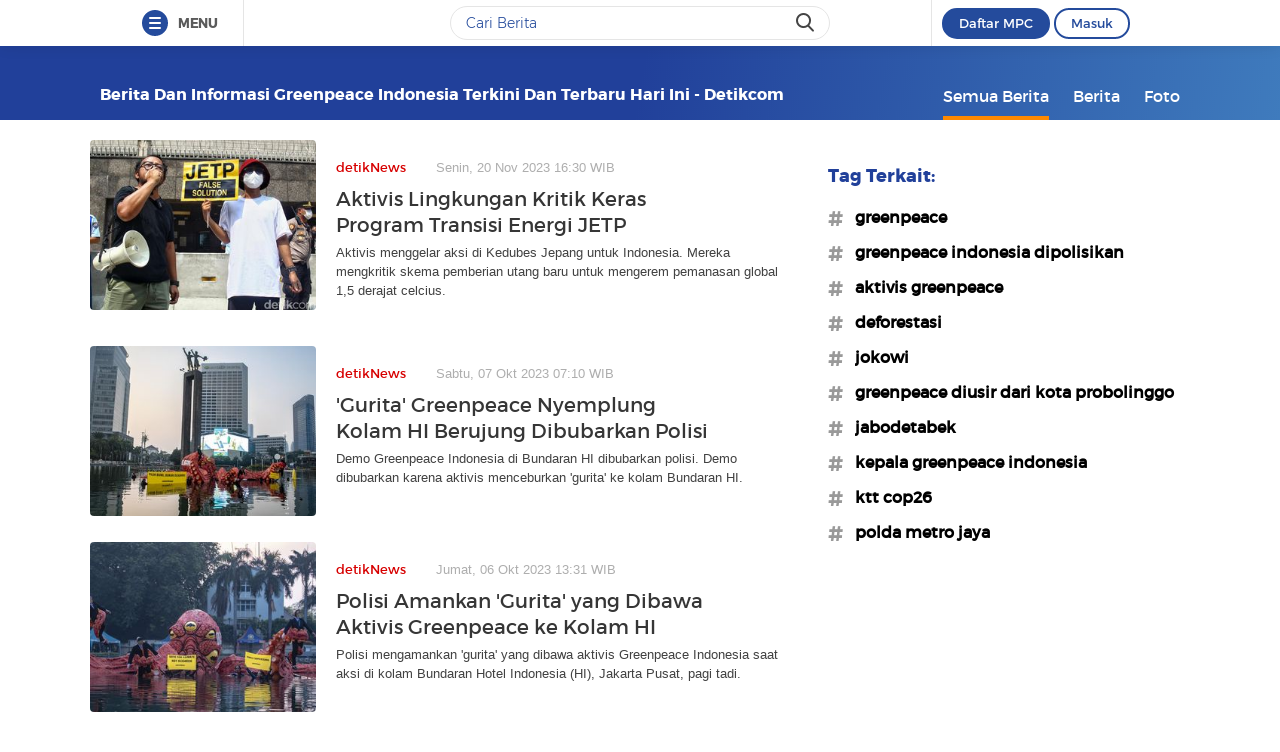

--- FILE ---
content_type: text/html
request_url: https://www.detik.com/tag/greenpeace-indonesia/
body_size: 12146
content:
<!DOCTYPE html>
<html lang="id-ID">

    <head>
<link rel="preconnect" href="https://awscdn.detik.net.id"><link rel="preconnect" href="https://awscdn.detik.net.id" crossorigin><link rel="preconnect" href="https://cdn.detik.net.id"><link rel="preconnect" href="https://cdn.detik.net.id" crossorigin><link rel="dns-prefetch" href="https://cdn.detik.net.id"/><link rel="dns-prefetch" href="https://akcdn.detik.net.id"/><link rel="dns-prefetch" href="https://cdnv.detik.net.id"/><link rel="dns-prefetch" href="https://connect.detik.com"/><link rel="dns-prefetch" href="https://newrevive.detik.com"/><link rel="dns-prefetch" href="https://cdnstatic.detik.com"/><link rel="dns-prefetch" href="https://analytic.detik.com"/><link rel="dns-prefetch" href="https://www.googletagmanager.com"/><link rel="dns-prefetch" href="https://securepubads.g.doubleclick.net"/><link rel="dns-prefetch" href="https://pubads.g.doubleclick.net"/><link rel="dns-prefetch" href="https://www.gstatic.com"/><link rel="dns-prefetch" href="https://www.google-analytics.com"/><link rel="dns-prefetch" href="https://partner.googleadservices.com"/><link rel="dns-prefetch" href="https://bs.serving-sys.com"/><link rel="dns-prefetch" href="https://ad.doubleclick.net"/><link rel="dns-prefetch" href="https://pixel.adsafeprotected.com"/><link rel="dns-prefetch" href="https://cdn.doubleverify.com"/>
<script async id="ebx" src="https://applets.ebxcdn.com/ebx.js"></script><meta charset="utf-8">
<meta http-equiv="X-UA-Compatible" content="IE=edge">
<meta name="viewport" content="initial-scale = 1.0, user-scalable = no, width=device-width, height=device-height, maximum-scale=1.0">
<meta name="apple-mobile-web-app-capable" content="yes" />
<meta name="platform" content="desktop" />
<!-- The above 3 meta tags *must* come first in the head; any other head content must come *after* these tags -->
<title>Berita dan Informasi Greenpeace indonesia Terkini dan Terbaru Hari ini  - detikcom</title>
<meta property="og:type" content="article"/>
<meta property="og:site_name" content="detikcom"/>
<meta property="og:title" content="Berita dan Informasi Greenpeace indonesia Terkini dan Terbaru Hari ini  - detikcom"/>
<meta property="og:image" content="https://cdn.detik.net.id/detik2/images/logo.jpg"/>
<meta property="og:description" content="Kumpulan berita harian Greenpeace indonesia terbaru dan terlengkap hanya di detik.com"/>
<meta property="og:url" content="https://www.detik.com/tag/greenpeace-indonesia"/>
<meta name="copyright" content="detikcom" itemprop="dateline"/>

    <meta name="robots" content="index, follow"/>
    <meta name="googlebot-news" content="index, follow" />
    <meta name="googlebot" content="index, follow" />

<meta name="description" content="Kumpulan berita harian Greenpeace indonesia terbaru dan terlengkap hanya di detik.com" itemprop="description"/>
<meta content="Berita dan Informasi Greenpeace indonesia Terkini dan Terbaru Hari ini  - detikcom" itemprop="headline"/>
<meta name="keywords" content="Greenpeace indonesia, Greenpeace indonesia adalah, berita Greenpeace indonesia, Greenpeace indonesia terbaru, Greenpeace indonesia hari ini, peristiwa Greenpeace indonesia, Greenpeace indonesia terkini detikcom" itemprop="keywords"/>
<meta content="https://www.detik.com/tag/greenpeace-indonesia" itemprop="url"/>
<link rel="canonical" href="https://www.detik.com/tag/greenpeace-indonesia"/>
<meta name="dtk:kanalid" content="-" />
<meta name="dtk:articleid" content="-"/>
<meta name="dtk:acctype" content="acc-detikcom"/>
<meta name="dtk:platform" content="desktop" /><!--s:dtkprv-->
<!--e:dtkprv--><link href="https://cdn.detik.net.id/detik2/images/favicon.ico" rel="shortcut icon" type="image/x-icon" />

<!-- Core CSS -->
<link rel="stylesheet" type="text/css" href="https://cdn.detik.net.id/tag/css/style.css?v=202601310413" />

<script type="text/javascript" src="https://cdn.detik.net.id/tag/js/jquery.js?v=202601310413"></script>

<!-- Meta Preview Image Large Desktop -->
<meta name="robots" content="max-snippet:-1, max-image-preview:large">
<script type="text/javascript">
    var dtkGTMDL={data:{},getMeta:function(a,t){return null!==(e=document.head.querySelector("["+a+'="'+t+'"]'))?e.content:null},addDataLayer:function(a,t,r=null){null===r&&(r=t),null!==(val=dtkGTMDL.getMeta(a,t))&&""!=val&&(dtkGTMDL.data[r]=val)},addCustomDimension:function(a){for(i=0;i<a.length;i++)switch(a[i]){case"kanalid":dtkGTMDL.addDataLayer("name","kanalid");break;case"articleid":dtkGTMDL.addDataLayer("name","articleid");break;case"articletype":dtkGTMDL.addDataLayer("name","articletype");break;case"articledewasa":dtkGTMDL.addDataLayer("name","articledewasa");break;case"articlehoax":dtkGTMDL.addDataLayer("name","articlehoax");break;case"createdate":dtkGTMDL.addDataLayer("name","createdate");break;case"publishdate":dtkGTMDL.addDataLayer("name","publishdate");break;case"keyword":dtkGTMDL.addDataLayer("name","keywords","keyword");break;case"idfokus":dtkGTMDL.addDataLayer("name","idfokus");break;case"namafokus":dtkGTMDL.addDataLayer("name","namafokus");break;case"idprogram":dtkGTMDL.addDataLayer("name","idprogram");break;case"namaprogram":dtkGTMDL.addDataLayer("name","namaprogram");break;case"pagesize":dtkGTMDL.addDataLayer("name","pagesize");break;case"pagenumber":dtkGTMDL.addDataLayer("name","pagenumber");break;case"videopresent":dtkGTMDL.addDataLayer("name","videopresent");break;case"video_id":dtkGTMDL.addDataLayer("name","video_id");break;case"refferal_url":dtkGTMDL.addDataLayer("name","refferal_url");break;case"contenttype":dtkGTMDL.addDataLayer("name","contenttype");break;case"platform":dtkGTMDL.addDataLayer("name","platform");break;case"author":dtkGTMDL.addDataLayer("name","author");break;case"title":dtkGTMDL.addDataLayer("property","og:title","title");break;case"subcategori":dtkGTMDL.addDataLayer("name","subcategori");break;case"keywordkanal":dtkGTMDL.addDataLayer("name","keywordkanal");break;case"duration":dtkGTMDL.addDataLayer("name","duration");break;case"hl_nhl_wp":dtkGTMDL.addDataLayer("name","hl_nhl_wp");break;case"hl_nhl_kanal":dtkGTMDL.addDataLayer("name","hl_nhl_kanal");break;case"originalTitle":dtkGTMDL.addDataLayer("name","originalTitle");break;case"video_story_url":dtkGTMDL.addDataLayer("name","video_story_url")}},generate:function(){return contenttype=dtkGTMDL.getMeta("name","contenttype"),dtkGTMDL.addCustomDimension(["kanalid","articleid","articletype","articledewasa","articlehoax","createdate","publishdate","keyword","idfokus","namafokus","idprogram","namaprogram","pagesize","pagenumber","videopresent","video_id","contenttype","platform","author","subcategori","keywordkanal","duration","hl_nhl_wp","hl_nhl_kanal","originalTitle","video_story_url"]),dtkGTMDL.data.event="articlePush",dtkGTMDL.data}};dataLayer=[dtkGTMDL.generate()];var _pt=function(a,t,r,d,n){console.log("__pt:gtmdl"),void 0===t&&a.hasAttribute("dtr-evt")&&(t=a.getAttribute("dtr-evt"),d=a.getAttribute("dtr-act")+" "+a.getAttribute("dtr-idx"),r=a.getAttribute("dtr-ttl"));var o={event:"panel tracking",action:"klik "+d,panelname:t.toLowerCase(),pt_from_type:$("meta[name=contenttype]").attr("content"),pt_from_kanal:$("meta[name=kanalid]").attr("content"),pt_to_url:a.href,pt_platform:$("meta[name=platform]").attr("content"),pt_to_page:r};if(void 0!==n)var o=$.extend(o,n);console.log("datalayer push",o),dataLayer.push(o)};$(function(){pushEvent=function(a,t,r){var d;d="undefined"!=typeof basekanal&&null!==basekanal?basekanal:baseurl,dataLayer.push({event:""+a,bc_nav_url:""+t,bc_domain:""+d,bc_title:""+r,baca_juga_aid:""+getArticleId(a,t)})},getArticleId=function(a,t){return(arID=(arrUrl=t.split("/")).length>9?arrUrl[2].indexOf("m.detik")>-1||arrUrl[2].indexOf("mdev.detik")>-1?t.indexOf("/~")>-1?arrUrl[10]:arrUrl[9]:arrUrl[3].indexOf("sepakbola")>-1?arrUrl[9]:arrUrl[8]:arrUrl[2].indexOf("garuda.detik")>-1?t.indexOf("/~")>-1?arrUrl[6]:arrUrl[5]:t.indexOf("/~")>-1?"sepakbola"==arrUrl[4]?arrUrl[6]:arrUrl[5]:"sepakbola"==arrUrl[3]?arrUrl[5]:arrUrl[4]).indexOf("d-")>-1&&(arID=arID.split("-")[1]),arID},$("#relatedgtm a").click(function(){pushEvent("beritaterkait",$(this).attr("href"),$(this).text().trim())}),$("#readtoogtm").hasClass("list__other__item")?(selector=$("#readtoogtm h5 a"),set=!0):(selector=$("#readtoogtm a"),set=!1),selector.click(function(){var a;$("h2",this).length&&(a=$("h2",this).text().trim()),$("h3",this).length&&(a=$("h3",this).text().trim()),$("h4",this).length&&(a=$("h4 strong",this).length?$("h4 strong",this).text().trim():$("h4",this).text().trim()),!0==set&&(a=$(this).text().trim()),$("h6",this).length&&(a=$("h6",this).text().trim()),pushEvent("bacajuga",$(this).attr("href"),a)})});
</script>
<script type="text/javascript" src="https://cdn.detik.net.id/libs/livecounter/detikLiveUserCounterResponse.js?v=2026013104" defer></script>
<script type="text/javascript">window.addEventListener("message",(function(e){var t=document.getElementsByClassName("bb-iframe"),a=e.data.height;t&&t[0]&&(t[0].style.height=a+"px")}),!1);</script>
<script>
    var APP = "https://www.detik.com/search/searchall";
    var base_url = "https://www.detik.com/tag"
    var wid_method = "get"
</script>
<!--s:dtkprv-->
<!-- S: (script) Google Tag Manager -->
<script>(function(w,d,s,l,i){w[l]=w[l]||[];w[l].push({'gtm.start':
new Date().getTime(),event:'gtm.js'});var f=d.getElementsByTagName(s)[0],
j=d.createElement(s),dl=l!='dataLayer'?'&l='+l:'';j.async=true;j.src=
'https://www.googletagmanager.com/gtm.js?id='+i+dl;f.parentNode.insertBefore(j,f);
})(window,document,'script','dataLayer','GTM-NG6BTJ');</script>
<!-- E: (script) Google Tag Manager -->
<!--e:dtkprv--></head>

    <body >
    	<!--s:dtkprv-->
<!-- Google Tag Manager (noscript) -->
<noscript><iframe src="https://www.googletagmanager.com/ns.html?id=GTM-NG6BTJ"
height="0" width="0" style="display:none;visibility:hidden"></iframe></noscript>
<!-- End Google Tag Manager (noscript) -->
<!--e:dtkprv-->
        <link rel="stylesheet" href="https://cdn.detik.net.id/assets/css/framebar/framebar-nonredesign.css?v=202601310413" type="text/css">
<link rel="stylesheet" href="https://cdn.detik.net.id/assets/css/framebar/autocomplete.css?v=202601310413" type="text/css">
<script type="text/javascript">
 var dc_params={client_id:2,ui:'popup',site_id:2}
 var asset_common = "https://cdn.detik.net.id/assets";
 var framebar_url = {"profile":"https:\/\/connect.detik.com\/dashboard\/","logout":"https:\/\/connect.detik.com\/oauth\/signout?redirectUrl=https%3A%2F%2Fwww.detik.com%2Ftag%2Fnews%2Fkapal-nelayan-di-babel-dihantam-ombak","register":"https:\/\/connect.detik.com\/accounts\/register?clientId=64&redirectUrl=https%3A%2F%2Fwww.detik.com%2Ftag%2Fnews%2Fkapal-nelayan-di-babel-dihantam-ombak&ui=popup&parentURI=https:\/\/www.detik.com\/tag\/news\/kapal-nelayan-di-babel-dihantam-ombak","login":"https:\/\/connect.detik.com\/oauth\/authorize?clientId=64&redirectUrl=https%3A%2F%2Fwww.detik.com%2Ftag%2Fnews%2Fkapal-nelayan-di-babel-dihantam-ombak&ui=popup&parentURI=https:\/\/www.detik.com\/tag\/news\/kapal-nelayan-di-babel-dihantam-ombak"};
 var mpc_qc_url = "https://connect.detik.com/api/mpc/quickcard/html?ci=64";
</script>
<div class="framebar-desktop"><div class="dtkframebar"><div class="dtkframebar__bg"><div class="dtkframebar__wrapper"><div class="dtkframebar__menu dtkframebar__clearfix pull-left"><a href="#" class="dtkframebar__menu__icon pull-left" id="dtkframebar-menu"><span></span><span></span><span></span></a><span class="dtkframebar__menu__text">MENU</span></div><div class="dtkframebar__menu__kanal framebarasset-lazy"> <ul class="newlist"><li class="pb10"><a href="https://www.detik.com/?tagfrom=framebar"><span class="dtkframebar__menu__kanal__icon gtm_link_detikcom"><img data-src="https://cdn.detik.net.id/assets/images/framebar/favicon-detikcom.png?v=202601310413" alt=""></span>detikcom</a></li><ul class="newlist-double"><li class="sub_list"><a href="https://www.detik.com/terpopuler" style="" class="" target="_blank" ><span class="dtkframebar__menu__kanal__icon"><img data-src="https://cdn.detik.net.id/framebarasset/ic_Most-3x.webp" alt=""></span>Terpopuler </a></li><li class="sub_list"><a href="https://20.detik.com/live/" style="" class="" target="_blank" ><span class="dtkframebar__menu__kanal__icon"><img data-src="https://cdn.detik.net.id/framebarasset/ic_livetv.webp" alt=""></span>Live TV </a></li><li class="sub_list"><a href="https://news.detik.com/kolom/kirim/" style="" class="" target="_blank" ><span class="dtkframebar__menu__kanal__icon"><img data-src="https://cdn.detik.net.id/framebarasset/ic_kirim_tulisan-3x.webp" alt=""></span>Kirim Tulisan </a></li></ul></ul> <div class="kat_divide">Kategori Berita</div><ul class="newlist-double"><li><a href="https://news.detik.com/" style="" target="_blank" ><span class="dtkframebar__menu__kanal__icon gtm_link_detiknews"><img data-src="https://cdn.detik.net.id/framebarasset/ic_detik-3x.webp" alt=""></span>detikNews </a></li><li><a href="https://finance.detik.com/" style="" target="_blank" ><span class="dtkframebar__menu__kanal__icon gtm_link_detiknews"><img data-src="https://cdn.detik.net.id/framebarasset/ic_finance-3x.webp" alt=""></span>detikFinance </a></li><li><a href="https://inet.detik.com/" style="" target="_blank" ><span class="dtkframebar__menu__kanal__icon gtm_link_detiknews"><img data-src="https://cdn.detik.net.id/framebarasset/ic_inet-3x.webp" alt=""></span>detikInet </a></li><li><a href="https://hot.detik.com/" style="" target="_blank" ><span class="dtkframebar__menu__kanal__icon gtm_link_detiknews"><img data-src="https://cdn.detik.net.id/framebarasset/ic_hot-3x.webp" alt=""></span>detikHot </a></li><li><a href="https://sport.detik.com/" style="" target="_blank" ><span class="dtkframebar__menu__kanal__icon gtm_link_detiknews"><img data-src="https://cdn.detik.net.id/framebarasset/ic_sport-3x.webp" alt=""></span>detikSport </a></li><li><a href="https://sport.detik.com/sepakbola" style="" target="_blank" ><span class="dtkframebar__menu__kanal__icon gtm_link_detiknews"><img data-src="https://cdn.detik.net.id/framebarasset/ic_sepakbola-3x.webp" alt=""></span>Sepakbola </a></li><li><a href="https://oto.detik.com/" style="" target="_blank" ><span class="dtkframebar__menu__kanal__icon gtm_link_detiknews"><img data-src="https://cdn.detik.net.id/framebarasset/ic_oto-3x.webp" alt=""></span>detikOto </a></li><li><a href="https://travel.detik.com/" style="" target="_blank" ><span class="dtkframebar__menu__kanal__icon gtm_link_detiknews"><img data-src="https://cdn.detik.net.id/framebarasset/ic_travel-3x.webp" alt=""></span>detikTravel </a></li><li><a href="https://food.detik.com/" style="" target="_blank" ><span class="dtkframebar__menu__kanal__icon gtm_link_detiknews"><img data-src="https://cdn.detik.net.id/framebarasset/ic_food-3x.webp" alt=""></span>detikFood </a></li><li><a href="https://health.detik.com/" style="" target="_blank" ><span class="dtkframebar__menu__kanal__icon gtm_link_detiknews"><img data-src="https://cdn.detik.net.id/framebarasset/ic_health-3x.webp" alt=""></span>detikHealth </a></li><li><a href="https://wolipop.detik.com" style="" target="_blank" ><span class="dtkframebar__menu__kanal__icon gtm_link_detiknews"><img data-src="https://cdn.detik.net.id/framebarasset/ic_wolipop-3x.webp" alt=""></span>Wolipop </a></li><li><a href="https://news.detik.com/x/" style="" target="_blank" ><span class="dtkframebar__menu__kanal__icon gtm_link_detiknews"><img data-src="https://cdn.detik.net.id/framebarasset/ic_X-3x.webp" alt=""></span>DetikX </a></li><li><a href="https://20.detik.com" style="" target="_blank" ><span class="dtkframebar__menu__kanal__icon gtm_link_detiknews"><img data-src="https://cdn.detik.net.id/framebarasset/ic_20D-3x.webp" alt=""></span>20Detik </a></li><li><a href="https://foto.detik.com" style="" target="_blank" ><span class="dtkframebar__menu__kanal__icon gtm_link_detiknews"><img data-src="https://cdn.detik.net.id/framebarasset/ic_foto.webp" alt=""></span>detikFoto </a></li><li><a href="https://www.detik.com/edu/" style="" target="_blank" ><span class="dtkframebar__menu__kanal__icon gtm_link_detiknews"><img data-src="https://cdn.detik.net.id/framebarasset/ic_edu-3x.webp" alt=""></span>detikEdu </a></li><li><a href="https://www.detik.com/hikmah/" style="" target="_blank" ><span class="dtkframebar__menu__kanal__icon gtm_link_detiknews"><img data-src="https://cdn.detik.net.id/framebarasset/ic_Hikmah.webp" alt=""></span>detikHikmah </a></li><li><a href="https://www.detik.com/properti/" style="" target="_blank" ><span class="dtkframebar__menu__kanal__icon gtm_link_detiknews"><img data-src="https://cdn.detik.net.id/framebarasset/icproperti.webp" alt=""></span>detikProperti </a></li><li><a href="https://www.detik.com/pop/" style="" target="_blank" ><span class="dtkframebar__menu__kanal__icon gtm_link_detiknews"><img data-src="https://cdn.detik.net.id/framebarasset/iconpop.webp" alt=""></span>detikPop </a></li></ul> <div class="kat_divide">Daerah</div><ul class="newlist-double"><li><a href="https://www.detik.com/jateng" style="" target="_blank" ><span class="dtkframebar__menu__kanal__icon gtm_link_detiknews"><img data-src="https://cdn.detik.net.id/framebarasset/ic_jateng-3x.webp" alt=""></span>detikJateng </a></li><li><a href="https://www.detik.com/jatim" style="" target="_blank" ><span class="dtkframebar__menu__kanal__icon gtm_link_detiknews"><img data-src="https://cdn.detik.net.id/framebarasset/ic_jatim-3x.webp" alt=""></span>detikJatim </a></li><li><a href="https://www.detik.com/jabar" style="" target="_blank" ><span class="dtkframebar__menu__kanal__icon gtm_link_detiknews"><img data-src="https://cdn.detik.net.id/framebarasset/ic_jabar-3x.webp" alt=""></span>detikJabar </a></li><li><a href="https://www.detik.com/sulsel" style="" target="_blank" ><span class="dtkframebar__menu__kanal__icon gtm_link_detiknews"><img data-src="https://cdn.detik.net.id/framebarasset/ic_sulsel-2x.webp" alt=""></span>detikSulsel </a></li><li><a href="https://www.detik.com/sumut" style="" target="_blank" ><span class="dtkframebar__menu__kanal__icon gtm_link_detiknews"><img data-src="https://cdn.detik.net.id/framebarasset/ic_sumut-3x.webp" alt=""></span>detikSumut </a></li><li><a href="https://www.detik.com/bali" style="" target="_blank" ><span class="dtkframebar__menu__kanal__icon gtm_link_detiknews"><img data-src="https://cdn.detik.net.id/framebarasset/icondetikbali.webp" alt=""></span>detikBali </a></li><li><a href="https://www.detik.com/sumbagsel" style="" target="_blank" ><span class="dtkframebar__menu__kanal__icon gtm_link_detiknews"><img data-src="https://cdn.detik.net.id/framebarasset/ic_sumbagsel-3x.webp" alt=""></span>detikSumbagsel </a></li><li><a href="https://www.detik.com/jogja" style="" target="_blank" ><span class="dtkframebar__menu__kanal__icon gtm_link_detiknews"><img data-src="https://cdn.detik.net.id/framebarasset/ic_jogja.webp" alt=""></span>detikJogja </a></li><li><a href="https://www.detik.com/kalimantan/" style="" ><span class="dtkframebar__menu__kanal__icon gtm_link_detiknews"><img data-src="https://cdn.detik.net.id/framebarasset/icon-detikkalimantan-69x69.png" alt=""></span>detikKalimantan </a></li></ul> <div class="kat_divide">Layanan</div><ul class="newlist-double"><li><a href="https://fyb.detik.com/" style="" target="_blank" ><span class="dtkframebar__menu__kanal__icon gtm_link_detiknews"><img data-src="https://cdn.detik.net.id/framebarasset/1734929100-Favicon-Apss-100x100px.png" alt=""></span>For Your Business </a></li><li><a href="https://pasangmata.detik.com/" style="" target="_blank" ><span class="dtkframebar__menu__kanal__icon gtm_link_detiknews"><img data-src="https://cdn.detik.net.id/framebarasset/ic_pasang_mata-3x.webp" alt=""></span>Pasang Mata </a></li><li><a href="https://adsmart.detik.com/" style="" ><span class="dtkframebar__menu__kanal__icon gtm_link_detiknews"><img data-src="https://cdn.detik.net.id/framebarasset/ic_adsmart-3x.webp" alt=""></span>adsmart </a></li><li><a href="https://event.detik.com" style="" target="_blank" ><span class="dtkframebar__menu__kanal__icon gtm_link_detiknews"><img data-src="https://cdn.detik.net.id/framebarasset/ic_event-3x.webp" alt=""></span>detikEvent </a></li><li><a href="https://www.transentertainment.com/transsnow" style="" target="_blank" rel="nofollow" ><span class="dtkframebar__menu__kanal__icon gtm_link_detiknews"><img data-src="https://cdn.detik.net.id/framebarasset/ic_trans_snow_latest.webp" alt=""></span>Trans Snow World </a></li><li><a href="https://www.transentertainment.com/transstudio" style="" target="_blank" rel="nofollow" ><span class="dtkframebar__menu__kanal__icon gtm_link_detiknews"><img data-src="https://cdn.detik.net.id/framebarasset/ic_trans_studio_latest.webp" alt=""></span>Trans Studio </a></li><li><a href="https://www.transentertainment.com/foi/detail" style="" target="_blank" rel="nofollow" ><span class="dtkframebar__menu__kanal__icon gtm_link_detiknews"><img data-src="https://cdn.detik.net.id/framebarasset/Logo%20FOI.png" alt=""></span>Flying Over Indonesia </a></li><li><a href="https://www.berbuatbaik.id/?utm_source=detikcom&utm_medium=framebar&utm_campaign=layanan" style="" target="_blank" rel="nofollow" ><span class="dtkframebar__menu__kanal__icon gtm_link_detiknews"><img data-src="https://cdn.detik.net.id/framebarasset/logo-berbuatbaikid.webp" alt=""></span>berbuatbaik.id </a></li><li><a href="https://ziswafctarsa.id/" style="" target="_blank" rel="nofollow" ><span class="dtkframebar__menu__kanal__icon gtm_link_detiknews"><img data-src="https://cdn.detik.net.id/framebarasset/ic_ziswafok.webp" alt=""></span>ziswafctarsa.id </a></li><li><a href="https://www.detik.com/signature-awards" style="" target="_blank" ><span class="dtkframebar__menu__kanal__icon gtm_link_detiknews"><img data-src="https://cdn.detik.net.id/framebarasset/favicon-signature%20(1).webp" alt=""></span>Signature Awards </a></li><li><a href="https://bingkai.id" style="" target="_blank" rel="nofollow" ><span class="dtkframebar__menu__kanal__icon gtm_link_detiknews"><img data-src="https://cdn.detik.net.id/framebarasset/logo-bingkaiid.webp" alt=""></span>Bingkai.id </a></li><li><a href="https://transhotelgroup.com/detik/" style="" target="_blank" rel="nofollow" ><span class="dtkframebar__menu__kanal__icon gtm_link_detiknews"><img data-src="https://cdn.detik.net.id/framebarasset/Logo%20THG%20Icon%2069x69pxl-02.png" alt=""></span>Trans Hotel Group </a></li><li><a href="https://www.detik.com/community-connect/" style="" target="_blank" rel="nofollow" ><span class="dtkframebar__menu__kanal__icon gtm_link_detiknews"><img data-src="https://cdn.detik.net.id/framebarasset/1761115322-icon-detikconnect-mobile.png" alt=""></span>Community Connect <span class="kanal__new">NEW</span></a></li><li><a href="https://rekomendit.detik.com/" style="" target="_blank" rel="nofollow" ><span class="dtkframebar__menu__kanal__icon gtm_link_detiknews"><img data-src="https://cdn.detik.net.id/framebarasset/1761115322-icon-rekomendit-mobile.png" alt=""></span>Rekomendit <span class="kanal__new">NEW</span></a></li></ul> <div class="kat_divide">Detik Network</div><ul class="newlist-double"><li><a href="https://www.cnnindonesia.com" style="" target="_blank" rel="nofollow" ><span class="dtkframebar__menu__kanal__icon gtm_link_detiknews"><img data-src="https://cdn.detik.net.id/framebarasset/ic_cnn-3x.webp" alt=""></span>CNN Indonesia </a></li><li><a href="https://www.cnbcindonesia.com" style="" target="_blank" rel="nofollow" ><span class="dtkframebar__menu__kanal__icon gtm_link_detiknews"><img data-src="https://cdn.detik.net.id/framebarasset/ic_CNBC-3x.webp" alt=""></span>CNBC Indonesia </a></li><li><a href="https://www.haibunda.com" style="" target="_blank" rel="nofollow" ><span class="dtkframebar__menu__kanal__icon gtm_link_detiknews"><img data-src="https://cdn.detik.net.id/framebarasset/ic_hai_bunda-3x.webp" alt=""></span>Hai Bunda </a></li><li><a href="https://www.insertlive.com" style="" target="_blank" rel="nofollow" ><span class="dtkframebar__menu__kanal__icon gtm_link_detiknews"><img data-src="https://cdn.detik.net.id/framebarasset/ic_insert-3x.webp" alt=""></span>InsertLive </a></li><li><a href="https://www.beautynesia.id" style="" target="_blank" rel="nofollow" ><span class="dtkframebar__menu__kanal__icon gtm_link_detiknews"><img data-src="https://cdn.detik.net.id/framebarasset/ic_beautynesia-1.webp" alt=""></span>Beautynesia </a></li><li><a href="https://www.femaledaily.com" style="" target="_blank" rel="nofollow" ><span class="dtkframebar__menu__kanal__icon gtm_link_detiknews"><img data-src="https://cdn.detik.net.id/framebarasset/ic_female_daily.webp" alt=""></span>Female Daily </a></li><li><a href="https://cxomedia.id" style="" target="_blank" rel="nofollow" ><span class="dtkframebar__menu__kanal__icon gtm_link_detiknews"><img data-src="https://cdn.detik.net.id/framebarasset/ic_cxo.webp" alt=""></span>CXO Media </a></li></ul></div><div class="dtkframebar__search pull-left gtm_framebardc_search"><div class="dtkframebar__search__input gtm_framebardc_btn_search"><form id="search_navbar" action="https://www.detik.com/search/searchall"><input name="query" type="text" class="text" placeholder="Cari Berita" required autocomplete="off"> <input name="siteid" type="hidden" value="2"> <input type="hidden" name="source_kanal" value="true"><button dtr-evt="search bar" dtr-sec="search" dtr-act="search" onclick="_pt(this)" class="dtkframebar__icons dtkframebar__icons-search"></button></form></div></div><div class="dtkframebar__user pull-right"><div class="dtkframebar__user__login" style="border-left:none"><div id="status_user_nf"><div class="dtkframebar__user__login__in"><div style="display:inline;padding-right:200px"><div class="ph-item"><div class="ph-col-12"><div class="ph-row"><div class="ph-col-12 big" style=""></div></div></div></div></div></div></div></div></div><div class="dtkframebar__bg__inner"></div></div></div></div></div>
<script type="text/javascript">
var click=$("#dtkframebar-menu");click.click((function(t){var e=document.getElementsByClassName("framebarasset-lazy");if(0!=e.length){var r=e[0].querySelectorAll("[data-src]");for(let t=0;t<r.length;t++)r[t].setAttribute("src",r[t].getAttribute("data-src")),r[t].removeAttribute("data-src")}$(click).attr("dtr-evt","header"),$(click).attr("dtr-sec","menuhamburger"),$(click).attr("dtr-act","menuhamburger"),_pt(this)}));
</script><!--cached @ 1769807993--><!--replaced--><!--0-->        <header >
        <div class="container">
        
    <!-- s:logo -->
    
        <div class="text_head">
        <h1>Berita dan Informasi Greenpeace indonesia Terkini dan Terbaru Hari ini  - detikcom</h1>
    </div>
        <!-- e:logo -->
    <!-- s:menu -->
    <nav id="menu" class="fr">
        <ul>
            <li class="active"><a href="https://www.detik.com/tag/greenpeace-indonesia/" onclick='_pt(this, "menu tipe artikel", "button semua berita", "button semua berita")'>Semua Berita</a></li>
            <li ><a href="https://www.detik.com/tag/news/greenpeace-indonesia/" onclick='_pt(this, "menu tipe artikel", "button berita", "ke halaman berita")'>Berita</a></li>
            <li ><a href="https://www.detik.com/tag/foto/greenpeace-indonesia/" onclick='_pt(this, "menu tipe artikel", "button foto", "ke halaman foto")'>Foto</a></li>
            <!-- <li ><a href="https://www.detik.com/tag/tagvideo/greenpeace-indonesia/">Video</a></li> -->
        </ul>
    </nav>
    <!-- e:menu -->
    </div>
</header>
<div class="wrapper">
    <div class="container content" data-sticky_parent>
                <div class="l_content">
                
        <div class="list media_rows list-berita">

    
        
        
        <article>
    <a href="https://news.detik.com/foto-news/d-7046810/aktivis-lingkungan-kritik-keras-program-transisi-energi-jetp" onclick='_pt(this, "newsfeed", "Aktivis Lingkungan Kritik Keras Program Transisi Energi JETP", "artikel 1")'>
        <span class="ratiobox box_thumb">
            <span class="ratiobox_content">
                 <img src="https://cdn.detik.net.id/detik2/images/default-43.gif?w=250" alt="Aktivis Lingkungan Kritik Keras Program Transisi Energi JETP" title="Aktivis Lingkungan Kritik Keras Program Transisi Energi JETP" class="lazy-image" data-src="https://akcdn.detik.net.id/community/media/visual/2023/11/20/aktivis-lingkungan-kritik-keras-program-transisi-energi-jetp-9_43.jpeg?w=300&q=80"/>            </span>
        </span>
        <span class="box_text">
            <span class="date"><span class="category">detikNews</span>Senin, 20 Nov 2023 16:30 WIB</span>
            
            <h2 class="title">Aktivis Lingkungan Kritik Keras Program Transisi Energi JETP</h2>
            <p>Aktivis menggelar aksi di Kedubes Jepang untuk Indonesia. Mereka mengkritik skema pemberian utang baru untuk mengerem pemanasan global 1,5 derajat celcius.</p>
        </span>
    </a>
</article>

    
        
        
        <article>
    <a href="https://news.detik.com/berita/d-6969641/gurita-greenpeace-nyemplung-kolam-hi-berujung-dibubarkan-polisi" onclick='_pt(this, "newsfeed", "Gurita Greenpeace Nyemplung Kolam HI Berujung Dibubarkan Polisi", "artikel 2")'>
        <span class="ratiobox box_thumb">
            <span class="ratiobox_content">
                 <img src="https://cdn.detik.net.id/detik2/images/default-43.gif?w=250" alt="Gurita Greenpeace Nyemplung Kolam HI Berujung Dibubarkan Polisi" title="Gurita Greenpeace Nyemplung Kolam HI Berujung Dibubarkan Polisi" class="lazy-image" data-src="https://akcdn.detik.net.id/community/media/visual/2023/10/06/greenpeace-indonesia-aksi-kampanye-tanpa-oligarki-2_43.jpeg?w=300&q=80"/>            </span>
        </span>
        <span class="box_text">
            <span class="date"><span class="category">detikNews</span>Sabtu, 07 Okt 2023 07:10 WIB</span>
            
            <h2 class="title">'Gurita' Greenpeace Nyemplung Kolam HI Berujung Dibubarkan Polisi</h2>
            <p>Demo Greenpeace Indonesia di Bundaran HI dibubarkan polisi. Demo dibubarkan karena aktivis menceburkan 'gurita' ke kolam Bundaran HI.</p>
        </span>
    </a>
</article>

    
        
        
        <article>
    <a href="https://news.detik.com/berita/d-6968283/polisi-amankan-gurita-yang-dibawa-aktivis-greenpeace-ke-kolam-hi" onclick='_pt(this, "newsfeed", "Polisi Amankan Gurita yang Dibawa Aktivis Greenpeace ke Kolam HI", "artikel 3")'>
        <span class="ratiobox box_thumb">
            <span class="ratiobox_content">
                 <img src="https://cdn.detik.net.id/detik2/images/default-43.gif?w=250" alt="Polisi Amankan Gurita yang Dibawa Aktivis Greenpeace ke Kolam HI" title="Polisi Amankan Gurita yang Dibawa Aktivis Greenpeace ke Kolam HI" class="lazy-image" data-src="https://akcdn.detik.net.id/community/media/visual/2023/10/06/greenpeace-indonesia-aksi-kampanye-tanpa-oligarki_43.jpeg?w=300&q=80"/>            </span>
        </span>
        <span class="box_text">
            <span class="date"><span class="category">detikNews</span>Jumat, 06 Okt 2023 13:31 WIB</span>
            
            <h2 class="title">Polisi Amankan 'Gurita' yang Dibawa Aktivis Greenpeace ke Kolam HI</h2>
            <p>Polisi mengamankan 'gurita' yang dibawa aktivis Greenpeace Indonesia saat aksi di kolam Bundaran Hotel Indonesia (HI), Jakarta Pusat, pagi tadi.</p>
        </span>
    </a>
</article>

    
        
        
        <article>
    <a href="https://news.detik.com/berita/d-6968134/alasan-polisi-bubarkan-aksi-greenpeace-bawa-gurita-di-kolam-bundaran-hi" onclick='_pt(this, "newsfeed", "Alasan Polisi Bubarkan Aksi Greenpeace Bawa Gurita di Kolam Bundaran HI", "artikel 4")'>
        <span class="ratiobox box_thumb">
            <span class="ratiobox_content">
                 <img src="https://cdn.detik.net.id/detik2/images/default-43.gif?w=250" alt="Alasan Polisi Bubarkan Aksi Greenpeace Bawa Gurita di Kolam Bundaran HI" title="Alasan Polisi Bubarkan Aksi Greenpeace Bawa Gurita di Kolam Bundaran HI" class="lazy-image" data-src="https://akcdn.detik.net.id/community/media/visual/2023/10/06/greenpeace-indonesia-aksi-kampanye-tanpa-oligarki-2_43.jpeg?w=300&q=80"/>            </span>
        </span>
        <span class="box_text">
            <span class="date"><span class="category">detikNews</span>Jumat, 06 Okt 2023 12:00 WIB</span>
            
            <h2 class="title">Alasan Polisi Bubarkan Aksi Greenpeace Bawa 'Gurita' di Kolam Bundaran HI</h2>
            <p>Aksi Greenpeace di Bundaran HI pagi tadi dibubarkan polisi. Aksi membawa 'gurita' ke kolam HI dibubarkan karena tak ada pemberitahuan dan HI bukan tempat demo.</p>
        </span>
    </a>
</article>

    
        
        
        <article>
    <a href="https://news.detik.com/foto-news/d-6967897/hiii-ada-boneka-gurita-raksasa-di-kolam-bundaran-hi" onclick='_pt(this, "newsfeed", "Hiii! Ada Boneka Gurita Raksasa di Kolam Bundaran HI", "artikel 5")'>
        <span class="ratiobox box_thumb">
            <span class="ratiobox_content">
                 <img src="https://cdn.detik.net.id/detik2/images/default-43.gif?w=250" alt="Hiii! Ada Boneka Gurita Raksasa di Kolam Bundaran HI" title="Hiii! Ada Boneka Gurita Raksasa di Kolam Bundaran HI" class="lazy-image" data-src="https://akcdn.detik.net.id/community/media/visual/2023/10/06/greenpeace-indonesia-aksi-kampanye-tanpa-oligarki_43.jpeg?w=300&q=80"/>            </span>
        </span>
        <span class="box_text">
            <span class="date"><span class="category">detikNews</span>Jumat, 06 Okt 2023 11:31 WIB</span>
            
            <h2 class="title">Hiii! Ada Boneka Gurita Raksasa di Kolam Bundaran HI</h2>
            <p>Greenpeace Indonesia gelar aksi di kolam Bundaran Hotel Indonesia (HI), Jakarta. Mereka membawa boneka gurita raksasa.</p>
        </span>
    </a>
</article>

    
        
        
        <article>
    <a href="https://news.detik.com/berita/d-6968051/aksi-greenpeace-bawa-gurita-ke-kolam-hi-dibubarkan-12-orang-diamankan" onclick='_pt(this, "newsfeed", "Aksi Greenpeace Bawa Gurita ke Kolam HI Dibubarkan, 12 Orang Diamankan", "artikel 6")'>
        <span class="ratiobox box_thumb">
            <span class="ratiobox_content">
                 <img src="https://cdn.detik.net.id/detik2/images/default-43.gif?w=250" alt="Aksi Greenpeace Bawa Gurita ke Kolam HI Dibubarkan, 12 Orang Diamankan" title="Aksi Greenpeace Bawa Gurita ke Kolam HI Dibubarkan, 12 Orang Diamankan" class="lazy-image" data-src="https://akcdn.detik.net.id/community/media/visual/2023/10/06/greenpeace-indonesia-aksi-kampanye-tanpa-oligarki-1_43.jpeg?w=300&q=80"/>            </span>
        </span>
        <span class="box_text">
            <span class="date"><span class="category">detikNews</span>Jumat, 06 Okt 2023 11:26 WIB</span>
            
            <h2 class="title">Aksi Greenpeace Bawa 'Gurita' ke Kolam HI Dibubarkan, 12 Orang Diamankan</h2>
            <p>Greenpeace Indonesia menggelar aksi di Bundaran HI dengan membawa gurita dan nyebur ke kolam. 12 Orang diamankan polisi.</p>
        </span>
    </a>
</article>

    
                    <article class="foto_tag">
    <div class="grid_row foto_list">
                                                <div class="col_mob_6 item">
                <article>
                    <a href="https://news.detik.com/foto-news/d-7046810/aktivis-lingkungan-kritik-keras-program-transisi-energi-jetp" onclick='_pt(this, "box foto", "Aktivis Lingkungan Kritik Keras Program Transisi Energi JETP", "artikel foto 1")'>
                        <div class="ratiobox ratio_4_3">
                            <span class="ratiobox_content lqd">
                                 <img src="https://akcdn.detik.net.id/community/media/visual/2023/11/20/aktivis-lingkungan-kritik-keras-program-transisi-energi-jetp-9_43.jpeg?w=600&q=" alt="Aktivis Lingkungan Kritik Keras Program Transisi Energi JETP" title="Aktivis Lingkungan Kritik Keras Program Transisi Energi JETP" class="" />                            </span>
                        </div>
                        <div class="box_text text_inside">
                            <h2 class="title">Aktivis Lingkungan Kritik Keras Program Transisi Energi JETP</h2>
                        </div>
                    </a>
                </article>
            </div>
                                                <div class="col_mob_3 item">
                <article>
                    <a href="https://news.detik.com/foto-news/d-6967897/hiii-ada-boneka-gurita-raksasa-di-kolam-bundaran-hi" onclick='_pt(this, "box foto", "Hiii! Ada Boneka Gurita Raksasa di Kolam Bundaran HI", "artikel foto 2")'>
                        <div class="ratiobox ratio_4_3">
                            <span class="ratiobox_content lqd">
                                 <img src="https://akcdn.detik.net.id/community/media/visual/2023/10/06/greenpeace-indonesia-aksi-kampanye-tanpa-oligarki_43.jpeg?w=400&q=" alt="Hiii! Ada Boneka Gurita Raksasa di Kolam Bundaran HI" title="Hiii! Ada Boneka Gurita Raksasa di Kolam Bundaran HI" class="" />                            </span>
                        </div>
                        <div class="box_text text_inside">
                            <h2 class="title">Hiii! Ada Boneka Gurita Raksasa di Kolam Bundaran HI</h2>
                        </div>
                    </a>
                </article>
            </div>
                                                <div class="col_mob_3 item">
                <article>
                    <a href="https://news.detik.com/foto-news/d-4937327/aksi-tolak-nuklir-di-depan-dpr" onclick='_pt(this, "box foto", "Aksi Tolak Nuklir di Depan DPR", "artikel foto 3")'>
                        <div class="ratiobox ratio_4_3">
                            <span class="ratiobox_content lqd">
                                 <img src="https://akcdn.detik.net.id/community/media/visual/2020/03/13/d760ef5c-c5cf-417d-a2cc-5ef3fbcb3424_43.jpeg?w=400&q=" alt="Aksi Tolak Nuklir di Depan DPR" title="Aksi Tolak Nuklir di Depan DPR" class="" />                            </span>
                        </div>
                        <div class="box_text text_inside">
                            <h2 class="title">Aksi Tolak Nuklir di Depan DPR</h2>
                        </div>
                    </a>
                </article>
            </div>
                                                <div class="col_mob_3 item">
                <article>
                    <a href="https://news.detik.com/foto-news/d-4891876/topeng-penguin-warnai-aksi-greenpeace-indonesia-di-cfd" onclick='_pt(this, "box foto", "Topeng Penguin Warnai Aksi Greenpeace Indonesia di CFD", "artikel foto 4")'>
                        <div class="ratiobox ratio_4_3">
                            <span class="ratiobox_content lqd">
                                 <img src="https://akcdn.detik.net.id/community/media/visual/2020/02/09/b9a29409-2724-4d77-859e-c04e1062f3c0_43.jpeg?w=400&q=" alt="Topeng Penguin Warnai Aksi Greenpeace Indonesia di CFD" title="Topeng Penguin Warnai Aksi Greenpeace Indonesia di CFD" class="" />                            </span>
                        </div>
                        <div class="box_text text_inside">
                            <h2 class="title">Topeng Penguin Warnai Aksi Greenpeace Indonesia di CFD</h2>
                        </div>
                    </a>
                </article>
            </div>
                                                <div class="col_mob_3 item">
                <article>
                    <a href="https://news.detik.com/foto-news/d-4756628/spanduk-orang-baik-pilih-energi-baik-mejeng-di-patung-pancoran" onclick='_pt(this, "box foto", "Spanduk Orang Baik Pilih Energi Baik Mejeng di Patung Pancoran", "artikel foto 5")'>
                        <div class="ratiobox ratio_4_3">
                            <span class="ratiobox_content lqd">
                                 <img src="https://akcdn.detik.net.id/community/media/visual/2019/10/23/fe697dc1-f487-4e20-8883-efd0febb40cf_43.jpeg?w=400&q=" alt="Spanduk Orang Baik Pilih Energi Baik Mejeng di Patung Pancoran" title="Spanduk Orang Baik Pilih Energi Baik Mejeng di Patung Pancoran" class="" />                            </span>
                        </div>
                        <div class="box_text text_inside">
                            <h2 class="title">Spanduk 'Orang Baik Pilih Energi Baik' Mejeng di Patung Pancoran</h2>
                        </div>
                    </a>
                </article>
            </div>
            </div>
</article>
        
        
        <article>
    <a href="https://news.detik.com/berita/d-6396256/desmond-jika-tak-ditekan-dan-dikritik-bukan-greenpeace-namanya" onclick='_pt(this, "newsfeed", "Desmond: Jika Tak Ditekan dan Dikritik, Bukan Greenpeace Namanya", "artikel 7")'>
        <span class="ratiobox box_thumb">
            <span class="ratiobox_content">
                 <img src="https://cdn.detik.net.id/detik2/images/default-43.gif?w=250" alt="Desmond: Jika Tak Ditekan dan Dikritik, Bukan Greenpeace Namanya" title="Desmond: Jika Tak Ditekan dan Dikritik, Bukan Greenpeace Namanya" class="lazy-image" data-src="https://akcdn.detik.net.id/community/media/visual/2020/03/09/4307b443-cdda-4382-a951-3cbc428dbb1f_43.jpeg?w=300&q=80"/>            </span>
        </span>
        <span class="box_text">
            <span class="date"><span class="category">detikNews</span>Rabu, 09 Nov 2022 14:06 WIB</span>
            
            <h2 class="title">Desmond: Jika Tak Ditekan dan Dikritik, Bukan Greenpeace Namanya</h2>
            <p>"Iya, biasa saja sebenarnya. Kalau Greenpeace tidak dikritik, tidak ditekan, itu bukan Greenpeace namanya. Negara mana pun, ya," kata Desmond J Mahesa.</p>
        </span>
    </a>
</article>

    
        
        
        <article>
    <a href="https://news.detik.com/berita/d-6394424/rombongan-greenpeace-ngaku-diintimidasi-ban-mobil-digembosi-di-probolinggo" onclick='_pt(this, "newsfeed", "Rombongan Greenpeace Ngaku Diintimidasi-Ban Mobil Digembosi di Probolinggo", "artikel 8")'>
        <span class="ratiobox box_thumb">
            <span class="ratiobox_content">
                 <img src="https://cdn.detik.net.id/detik2/images/default-43.gif?w=250" alt="Rombongan Greenpeace Ngaku Diintimidasi-Ban Mobil Digembosi di Probolinggo" title="Rombongan Greenpeace Ngaku Diintimidasi-Ban Mobil Digembosi di Probolinggo" class="lazy-image" data-src="https://akcdn.detik.net.id/community/media/visual/2022/11/08/penginapan-aktivis-greenpeace-di-kota-probolinggo-didatangi-anggota-lsm-tapal-kuda-nusantara_43.jpeg?w=300&q=80"/>            </span>
        </span>
        <span class="box_text">
            <span class="date"><span class="category">detikNews</span>Selasa, 08 Nov 2022 15:12 WIB</span>
            
            <h2 class="title">Rombongan Greenpeace Ngaku Diintimidasi-Ban Mobil Digembosi di Probolinggo</h2>
            <p>Aktivis Greenpeace yang akan ke Bali dan tengah singgah di Probolinggo dihadang sekelompok LSM. Mereka juga mengaku ban mobilnya digembosi.</p>
        </span>
    </a>
</article>

    
        
        
        <article>
    <a href="https://www.detik.com/jatim/berita/d-6394203/hendak-ke-bali-dihadang-di-probolinggo-kampanye-apa-yang-dibawa-greenpeace" onclick='_pt(this, "newsfeed", "Hendak ke Bali Dihadang di Probolinggo, Kampanye Apa yang Dibawa Greenpeace?", "artikel 9")'>
        <span class="ratiobox box_thumb">
            <span class="ratiobox_content">
                 <img src="https://cdn.detik.net.id/detik2/images/default-43.gif?w=250" alt="Hendak ke Bali Dihadang di Probolinggo, Kampanye Apa yang Dibawa Greenpeace?" title="Hendak ke Bali Dihadang di Probolinggo, Kampanye Apa yang Dibawa Greenpeace?" class="lazy-image" data-src="https://akcdn.detik.net.id/community/media/visual/2022/11/08/penginapan-aktivis-greenpeace-di-kota-probolinggo-didatangi-anggota-lsm-tapal-kuda-nusantara_43.jpeg?w=300&q=80"/>            </span>
        </span>
        <span class="box_text">
            <span class="date"><span class="category">detikJatim</span>Selasa, 08 Nov 2022 13:41 WIB</span>
            
            <h2 class="title">Hendak ke Bali Dihadang di Probolinggo, Kampanye Apa yang Dibawa Greenpeace?</h2>
            <p>Rombongan tur sepeda Greenpeace Indonesia yang hendak ke Bali membawa pesan kampanye tersendiri. Namun mereka dihadang di Probolinggo. Apa pesan kampanye itu?</p>
        </span>
    </a>
</article>

    
        
        
        <article>
    <a href="https://news.detik.com/berita/d-6394094/greenpeace-bicara-soal-rombongan-hendak-ke-bali-diusir-ormas-di-probolinggo" onclick='_pt(this, "newsfeed", "Greenpeace Bicara soal Rombongan Hendak ke Bali Diusir Ormas di Probolinggo", "artikel 10")'>
        <span class="ratiobox box_thumb">
            <span class="ratiobox_content">
                 <img src="https://cdn.detik.net.id/detik2/images/default-43.gif?w=250" alt="Greenpeace Bicara soal Rombongan Hendak ke Bali Diusir Ormas di Probolinggo" title="Greenpeace Bicara soal Rombongan Hendak ke Bali Diusir Ormas di Probolinggo" class="lazy-image" data-src="https://akcdn.detik.net.id/community/media/visual/2020/08/27/usung-keranda-mayat-aktivis-minta-rpp-perlindungan-abk-disahkan-7_43.jpeg?w=300&q=80"/>            </span>
        </span>
        <span class="box_text">
            <span class="date"><span class="category">detikNews</span>Selasa, 08 Nov 2022 12:51 WIB</span>
            
            <h2 class="title">Greenpeace Bicara soal Rombongan Hendak ke Bali Diusir Ormas di Probolinggo</h2>
            <p>Puluhan aktivis Greenpeace Indonesia yang akan menuju Bali diadang sekelompok orang di Probolinggo. Greenpeace menjelaskan kronologi pengusiran ini.</p>
        </span>
    </a>
</article>

    
    
</div>






<!-- 4 -->
<div class="paging text_center lmt10 ttlp4">
    
            <a href="https://www.detik.com/tag/greenpeace-indonesia/?sortby=time&page=1" class="selected" onclick='_pt(this, "pagination", "button pagination", "pagination 1")'>1</a>
            <a href="https://www.detik.com/tag/greenpeace-indonesia/?sortby=time&page=2"  onclick='_pt(this, "pagination", "button pagination", "pagination 2")'>2</a>
            <a href="https://www.detik.com/tag/greenpeace-indonesia/?sortby=time&page=3"  onclick='_pt(this, "pagination", "button pagination", "pagination 3")'>3</a>
            <a href="https://www.detik.com/tag/greenpeace-indonesia/?sortby=time&page=4"  onclick='_pt(this, "pagination", "button pagination", "pagination 4")'>4</a>
    
            <a href="https://www.detik.com/tag/greenpeace-indonesia/?sortby=time&page=2" onclick='_pt(this, "pagination", "button pagination", "pagination next")' class="last"><img src="https://cdn.detik.net.id/tag/images/right-arrow.png?v=202601310413" alt="Kanan"></a>
    </div>
                </div>
        
                <div class="r_content">
    <!-- S:TAGLIST -->
    <div class="keyword">
        <h4 class="title mb20">Tag Terkait:</h4>
                    <a class="taglink" href="https://www.detik.com/tag/greenpeace" onclick='_pt(this, "tag terkait", "greenpeace", "tag 1")'>#greenpeace</a>
                    <a class="taglink" href="https://www.detik.com/tag/greenpeace-indonesia-dipolisikan" onclick='_pt(this, "tag terkait", "greenpeace indonesia dipolisikan", "tag 2")'>#greenpeace indonesia dipolisikan</a>
                    <a class="taglink" href="https://www.detik.com/tag/aktivis-greenpeace" onclick='_pt(this, "tag terkait", "aktivis greenpeace", "tag 3")'>#aktivis greenpeace</a>
                    <a class="taglink" href="https://www.detik.com/tag/deforestasi" onclick='_pt(this, "tag terkait", "deforestasi", "tag 4")'>#deforestasi</a>
                    <a class="taglink" href="https://www.detik.com/tag/jokowi" onclick='_pt(this, "tag terkait", "jokowi", "tag 5")'>#jokowi</a>
                    <a class="taglink" href="https://www.detik.com/tag/greenpeace-diusir-dari-kota-probolinggo" onclick='_pt(this, "tag terkait", "greenpeace diusir dari kota probolinggo", "tag 6")'>#greenpeace diusir dari kota probolinggo</a>
                    <a class="taglink" href="https://www.detik.com/tag/jabodetabek" onclick='_pt(this, "tag terkait", "jabodetabek", "tag 7")'>#jabodetabek</a>
                    <a class="taglink" href="https://www.detik.com/tag/kepala-greenpeace-indonesia" onclick='_pt(this, "tag terkait", "kepala greenpeace indonesia", "tag 8")'>#kepala greenpeace indonesia</a>
                    <a class="taglink" href="https://www.detik.com/tag/ktt-cop26" onclick='_pt(this, "tag terkait", "ktt cop26", "tag 9")'>#ktt cop26</a>
                    <a class="taglink" href="https://www.detik.com/tag/polda-metro-jaya" onclick='_pt(this, "tag terkait", "polda metro jaya", "tag 10")'>#polda metro jaya</a>
            </div>
    <!-- E:TAGLIST -->
</div>
                <div class="clearfix"></div>
    </div>
</div>
        
        <footer>
 <div class="footer">
 <div class="footer__border"></div>
 <div class="container">
 <div class="grid-row footer__grid">
 <div class="column-3 text-center">
 <div class="footer__logo">
 <a onclick='_pt(this, "footer", "logo detik", "logo detik")' href="https://www.detik.com/">
 <img src="https://cdn.detik.net.id/tag/images/logo-detik.png?v=202601310413" alt="">
 </a>
 </div>
 <div class="footer-title footer-title__partof">part of <img src="https://cdn.detik.net.id/tag/images/detiknetwork-nonicon.png?v=202601310413" alt=""></div>
 <div class="footer__social">
 <div class="footer-title footer-title__connect">Connect With Us</div>
 <a onclick='_pt(this, "footer", "share footer", "facebook")' href="https://www.facebook.com/detikcom" class="icon-item icon-item__fb">
 <i class="icon icon-facebook"></i>
 </a>
 <a onclick='_pt(this, "footer", "share footer", "twitter")' href="https://twitter.com/detikcom" class="icon-item icon-item__tw">
 <i class="icon icon-twitter"></i>
 </a>
 <a onclick='_pt(this, "footer", "share footer", "instagram")' href="https://instagram.com/detikcom/" class="icon-item icon-item__ig">
 <i class="icon icon-instagram"></i>
 </a>
 <a onclick='_pt(this, "footer", "share footer", "linkedin")' href="https://www.linkedin.com/company/detik-com/" class="icon-item icon-item__in">
 <i class="icon icon-linkedin"></i>
 </a>
 <a onclick='_pt(this, "footer", "share footer", "youtube")' href="https://www.youtube.com/channel/UCuMAjEaSMj7q7YLf0xW1MjQ" class="icon-item icon-item__yt">
 <i class="icon icon-youtube"></i>
 </a>
 </div>
 <div class="footer-title footer-title__copyright">Copyright @ 2026 detikcom. <br>All right reserved</div>
 </div>
 <nav class="column-3 footer-nav">
 <div class="footer-nav--title">Kategori</div>
 <ul class="nav nav--column nav--column-2">
 <li onclick='_pt(this, "footer", "menu footer", "menu detiknews")' class="nav__item"><a href="https://news.detik.com" >detikNews</a></li>
 <li onclick='_pt(this, "footer", "menu footer", "menu detikedukasi")' class="nav__item"><a href="https://www.detik.com/edu" >detikEdukasi</a></li>
 <li onclick='_pt(this, "footer", "menu footer", "menu detikfinance")' class="nav__item"><a href="https://finance.detik.com" >detikFinance</a></li>
 <li onclick='_pt(this, "footer", "menu footer", "menu detikinet")' class="nav__item"><a href="https://inet.detik.com" >detikInet</a></li>
 <li onclick='_pt(this, "footer", "menu footer", "menu detikhot")' class="nav__item"><a href="https://hot.detik.com" >detikHot</a></li>
 <li onclick='_pt(this, "footer", "menu footer", "menu detiksport")' class="nav__item"><a href="https://sport.detik.com" >detikSport</a></li>
 <li onclick='_pt(this, "footer", "menu footer", "menu sepakbola")' class="nav__item"><a href="https://sport.detik.com/sepakbola" >Sepakbola</a></li>
 <li onclick='_pt(this, "footer", "menu footer", "menu detikoto")' class="nav__item"><a href="https://oto.detik.com" >detikOto</a></li>
 <li onclick='_pt(this, "footer", "menu footer", "menu detikproperti")' class="nav__item"><a href="https://www.detik.com/properti" >detikProperti</a></li>
 <li onclick='_pt(this, "footer", "menu footer", "menu detiktravel")' class="nav__item"><a href="https://travel.detik.com" >detikTravel</a></li>
 <li onclick='_pt(this, "footer", "menu footer", "menu detikfood")' class="nav__item"><a href="https://food.detik.com" >detikFood</a></li>
 <li onclick='_pt(this, "footer", "menu footer", "menu detikhealth")' class="nav__item"><a href="https://health.detik.com" >detikHealth</a></li>
 <li onclick='_pt(this, "footer", "menu footer", "menu wolipop")' class="nav__item"><a href="https://wolipop.detik.com" >Wolipop</a></li>
 <li onclick='_pt(this, "footer", "menu footer", "menu detikx")' class="nav__item"><a href="https://news.detik.com/x/" >detikX</a></li>
 <li onclick='_pt(this, "footer", "menu footer", "menu 20detik")' class="nav__item"><a href="https://20.detik.com" >20Detik</a></li>
 <li onclick='_pt(this, "footer", "menu footer", "menu detikfoto")' class="nav__item"><a href="https://foto.detik.com" >detikFoto</a></li>
 <li onclick='_pt(this, "footer", "menu footer", "menu detikhikmah")' class="nav__item"><a href="https://www.detik.com/hikmah" >detikHikmah</a></li>
 <li onclick='_pt(this, "footer", "menu footer", "menu detikpop")' class="nav__item"><a href="https://www.detik.com/pop" >detikPop</a></li>
 </ul>
 </nav>
 <nav class="column-2 footer-nav">
 <div class="footer-nav--title">Layanan</div>
 <ul class="nav nav--column">
 <li class="nav__item">
 <a onclick='_pt(this, "footer", "menu footer", "menu berbuatbaik.id")' href="https://berbuatbaik.id/" rel="nofollow">berbuatbaik.id</a>
 </li>
 <li class="nav__item">
 <a onclick='_pt(this, "footer", "menu footer", "menu pasang mata")' href="https://pasangmata.detik.com" rel="nofollow">Pasang Mata</a>
 </li>
 <li class="nav__item">
 <a onclick='_pt(this, "footer", "menu footer", "menu adsmart")' href="https://adsmart.detik.com" rel="nofollow">Adsmart</a>
 </li>
 <li class="nav__item">
 <a onclick='_pt(this, "footer", "menu footer", "menu detikevent")' href="https://event.detik.com" rel="nofollow">detikEvent</a>
 </li>
 <li class="nav__item">
 <a onclick='_pt(this, "footer", "menu footer", "menu detikpoint")' href="https://poin.detikshop.com/" rel="nofollow">detikPoint</a>
 </li>
 <li class="nav__item">
 <a onclick='_pt(this, "footer", "menu footer", "menu trans snow world")' href="https://www.transentertainment.com/transsnow" rel="nofollow">Trans Snow World</a>
 </li>
 <li class="nav__item">
 <a onclick='_pt(this, "footer", "menu footer", "menu trans studio")' href="https://www.transentertainment.com/transstudio" rel="nofollow">Trans Studio</a>
 </li>
 <li class="nav__item">
 <a onclick='_pt(this, "footer", "menu footer", "menu bingkai.id")' href="https://bingkai.id/" rel="nofollow">Bingkai.id</a>
 </li>
 <li class="nav__item">
 <a onclick='_pt(this, "footer", "menu footer", "menu ziswafctarsa.id")' href="https://www.ziswafctarsa.id/" rel="nofollow">Ziswafctarsa.id</a>
 </li>
 <li class="nav__item">
 <a onclick='_pt(this, "footer", "menu footer", "menu flying over indonesia")' href="https://www.transentertainment.com/foi/detail" rel="nofollow">Flying Over Indonesia</a>
 </li>
 <li class="nav__item">
 <a onclick='_pt(this, "footer", "menu footer", "menu for your business")' href="https://fyb.detik.com/" rel="nofollow">For Your Business</a>
 </li>
 <li class="nav__item">
 <a onclick='_pt(this, "footer", "menu footer", "menu rekomendit")' href="https://rekomendit.detik.com/" rel="nofollow">rekomendit</a>
 </li>
 <li class="nav__item">
 <a onclick='_pt(this, "footer", "menu footer", "menu community connect")' href="https://www.detik.com/community-connect/" rel="nofollow">Community Connect</a>
 </li>
 </ul>
 </nav>
 <nav class="column-2 footer-nav">
 <div class="footer-nav--title">Informasi</div>
 <ul class="nav nav--column">
 <li class="nav__item">
 <a onclick='_pt(this, "footer", "menu footer", "menu redaksi")' href="https://www.detik.com/redaksi" >Redaksi</a>
 </li>
 <li class="nav__item">
 <a onclick='_pt(this, "footer", "menu footer", "menu pedoman media siber")' href="https://www.detik.com/pedoman-media" rel="nofollow">Pedoman Media Siber</a>
 </li>
 <li class="nav__item">
 <a onclick='_pt(this, "footer", "menu footer", "menu karir")' href="https://karir.detik.com/" rel="nofollow">Karir</a>
 </li>
 <li class="nav__item">
 <a onclick='_pt(this, "footer", "menu footer", "menu kotak pos")' href="https://www.detik.com/kotak-pos" rel="nofollow">Kotak Pos</a>
 </li>
 <li class="nav__item">
 <a onclick='_pt(this, "footer", "menu footer", "menu media partner")' href="https://www.detik.com/media-partner" rel="nofollow">Media Partner</a>
 </li>
 <li class="nav__item">
 <a onclick='_pt(this, "footer", "menu footer", "menu info iklan")' href="https://www.detik.com/info-iklan" rel="nofollow">Info Iklan</a>
 </li>
 <li class="nav__item">
 <a onclick='_pt(this, "footer", "menu footer", "menu privacy policy")' href="https://www.detik.com/privacy-policy" rel="nofollow">Privacy Policy</a>
 </li>
 <li class="nav__item">
 <a onclick='_pt(this, "footer", "menu footer", "menu disclaimer")' href="https://www.detik.com/disclaimer" rel="nofollow">Disclaimer</a>
 </li>
 </ul>
 </nav>
 <nav class="column-2 footer-nav">
 <div class="footer-nav--title">Jaringan Media</div>
 <ul class="nav nav--column">
 <li class="nav__item">
 <a target="_blank" onclick='_pt(this, "footer", "menu footer", "menu cnn indonesia")' href="https://www.cnnindonesia.com" rel="nofollow">CNN Indonesia</a>
 </li>
 <li class="nav__item">
 <a target="_blank" onclick='_pt(this, "footer", "menu footer", "menu cnbc indonesia")' href="https://www.cnbcindonesia.com" rel="nofollow">CNBC Indonesia</a>
 </li>
 <li class="nav__item">
 <a target="_blank" onclick='_pt(this, "footer", "menu footer", "menu haibunda")' href="https://www.haibunda.com" rel="nofollow">Haibunda</a>
 </li>
 <li class="nav__item">
 <a target="_blank" onclick='_pt(this, "footer", "menu footer", "menu insertlive")' href="https://www.insertlive.com/" rel="nofollow">Insertlive</a>
 </li>
 <li class="nav__item">
 <a target="_blank" onclick='_pt(this, "footer", "menu footer", "menu beautynesia")' href="https://beautynesia.id" rel="nofollow">Beautynesia</a>
 </li>
 <li class="nav__item">
 <a target="_blank" onclick='_pt(this, "footer", "menu footer", "menu female daily")' href="https://femaledaily.com" rel="nofollow">Female Daily</a>
 </li>
 <li class="nav__item">
 <a target="_blank" onclick='_pt(this, "footer", "menu footer", "menu cxo media")' href="https://www.cxomedia.id" rel="nofollow">CXO Media</a>
 </li>
 </ul>
 </nav>
 </div>
 </div>
 </div>
</footer>
<script type="text/javascript">
 var baseurl = "https://www.detik.com/tag";
</script>
<script type="text/javascript">
 var site_id = 2;
</script>
<script type="text/javascript" src="https://cdn.detik.net.id/libs/dc/v1/detikconnect_auto_show_user.js"></script>
<script type="text/javascript" src="https://cdn.detik.net.id/assets/js/iframeresizer.js?v=202601310413"></script>
<script src="https://cdn.detik.net.id/assets/js/navbar.portal.v5.js?v=202601310413">
{
 client_id: 2,
 ui: 'popup',
 site_id: 2,
}
</script>
<!--profile_ad:detikcom_tagsite-->
<!--layout_type:desktop-->
<script type="text/javascript" src="https://cdn.detik.net.id/tag/js/imgLiquid-min.js?v=202601310413"></script>
<script type="text/javascript" src="https://cdn.detik.net.id/tag/js/jquery.plugin.min.js?v=202601310413"></script>
<script type="text/javascript" src="https://cdn.detik.net.id/tag/js/controller.js?v=202601310413"></script>
<script>
 var helper = {
 inview: function (el, sz = "-500")
 {
 let
 percentVisible = sz,
 rect = el[0].getBoundingClientRect(),
 windowHeight = (window.innerHeight || document.documentElement.clientHeight);
 return !(
 Math.floor(100 - (((rect.top >= 0 ? 0 : rect.top) / +-(rect.height / 1)) * 100)) < percentVisible ||
 Math.floor(100 - ((rect.bottom - windowHeight) / rect.height) * 100) < percentVisible
 )
 },
 loaded:function (el, val)
 {
 let selector = 'd-loaded';
 if (typeof val == 'undefined')
 {
 return el.attr(selector)
 }
 return el.attr(selector, 1)
 },
 lazy_load_images: function()
 {
 $('.lazy-image').each(function (i, v) {
 if (!helper.inview($(this), -50) || helper.loaded($(this))) {
 return;
 }
 
 helper.loaded($(this), 1);
 
 let ratio = $(this).attr('data-ratio');
 let defaultImg = 'https://cdn.detik.net.id/detik2/images/default-' + (ratio ? ratio : 11) + '.gif';
 
 $(this).on('error', function () {
 $(this).attr('src', defaultImg);
 });
 
 $(this).attr('src', $(this).attr('data-src'));
 });
 }
 }
 var inviewHandler = function()
 {
 helper.lazy_load_images();
 }
 $(function(){
 inviewHandler()
 $(window).scroll(function(){
 inviewHandler()
 });
})
</script>
<!--cached @ 1769807993--><!--replaced--><!--0-->            </body>
</html>
<!--replaced--><!--0-->